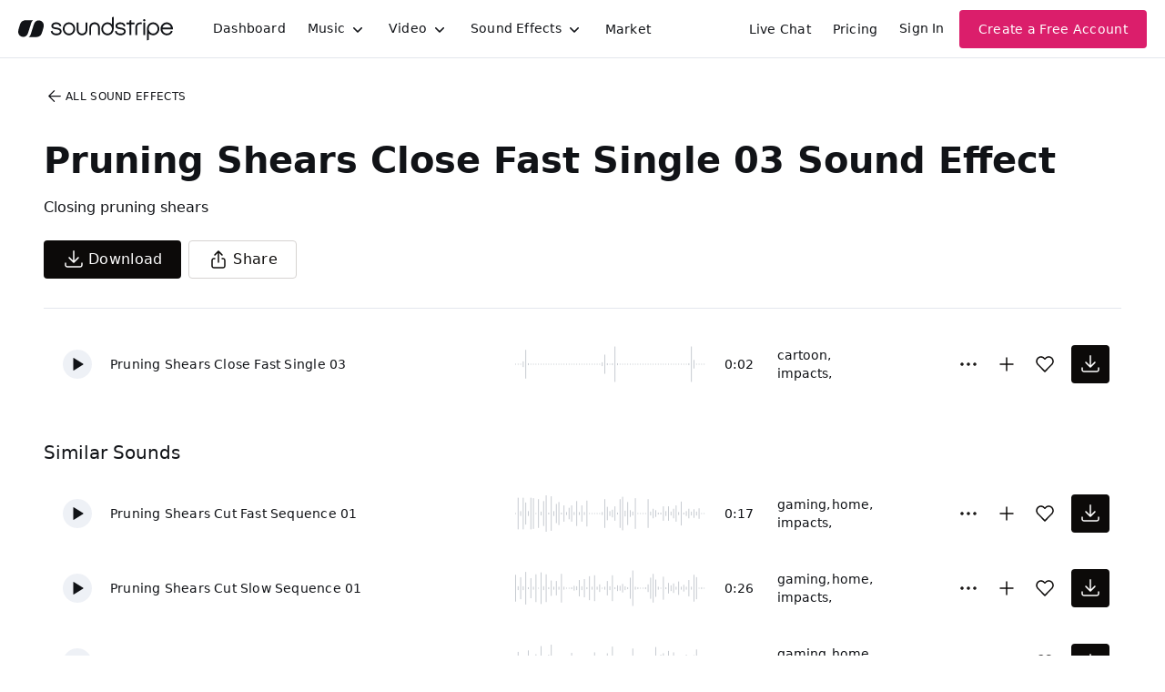

--- FILE ---
content_type: text/html
request_url: https://js.chargebee.com/assets/cbjs-2025.10.31-10.02/v2/master.html?site=soundstripe&env=production
body_size: -2385
content:
<!DOCTYPE html>
<html>
  <head>
    <meta charset="UTF-8">
    <title>Chargebee</title>
  <script nonce="KbPzC7QGcKOookzGtCfDxB6O" type="text/javascript" src="https://js.chargebee.com/assets/cbjs-2025.10.31-10.02/v2/master-4dc591c07f77641e97b9.js"></script><script nonce="KbPzC7QGcKOookzGtCfDxB6O">window._hp_csp_nonce = "KbPzC7QGcKOookzGtCfDxB6O"</script>
</head>
  <body>
  </body>
</html>

--- FILE ---
content_type: image/svg+xml
request_url: https://cdn.soundstripe.com/uploads/sound_effect/57645/waveform_base_FOLEY_GARDENING_Pruning_Shears_Cut_Fast_Sequence_02.svg?token=2076367329_358cdc5545017993e30d829e89c0ed89bbf92aed94954157a3e00223409f3dc4
body_size: 3258
content:
<svg xmlns="http://www.w3.org/2000/svg" xmlns:xlink="http://www.w3/org/1999/xlink" viewBox="0 0 225 38" preserveAspectRatio="none" width="100%" height="100%" fill="#C4C8CE"><g id="waveform-6852dadd-8336-4e49-a9ad-96d2a81e37f5"><rect x="0" y="17.0" width="1" height="4"/><rect x="3" y="7.5" width="1" height="23"/><rect x="6" y="18.0" width="1" height="2"/><rect x="9" y="14.5" width="1" height="9"/><rect x="12" y="17.0" width="1" height="4"/><rect x="15" y="6.0" width="1" height="26"/><rect x="18" y="14.5" width="1" height="9"/><rect x="21" y="15.5" width="1" height="7"/><rect x="24" y="10.0" width="1" height="18"/><rect x="27" y="15.5" width="1" height="7"/><rect x="30" y="1.5" width="1" height="35"/><rect x="33" y="11.5" width="1" height="15"/><rect x="36" y="15.0" width="1" height="8"/><rect x="39" y="10.5" width="1" height="17"/><rect x="42" y="0.0" width="1" height="38"/><rect x="45" y="15.5" width="1" height="7"/><rect x="48" y="13.5" width="1" height="11"/><rect x="51" y="13.5" width="1" height="11"/><rect x="54" y="14.5" width="1" height="9"/><rect x="57" y="14.0" width="1" height="10"/><rect x="60" y="15.5" width="1" height="7"/><rect x="63" y="13.0" width="1" height="12"/><rect x="66" y="8.5" width="1" height="21"/><rect x="69" y="15.0" width="1" height="8"/><rect x="72" y="12.0" width="1" height="14"/><rect x="75" y="18.0" width="1" height="2"/><rect x="78" y="18.5" width="1" height="1"/><rect x="81" y="18.5" width="1" height="1"/><rect x="84" y="18.5" width="1" height="1"/><rect x="87" y="18.5" width="1" height="1"/><rect x="90" y="18.5" width="1" height="1"/><rect x="93" y="8.0" width="1" height="22"/><rect x="96" y="15.0" width="1" height="8"/><rect x="99" y="11.5" width="1" height="15"/><rect x="102" y="12.5" width="1" height="13"/><rect x="105" y="14.5" width="1" height="9"/><rect x="108" y="9.0" width="1" height="20"/><rect x="111" y="14.5" width="1" height="9"/><rect x="114" y="2.0" width="1" height="34"/><rect x="117" y="16.0" width="1" height="6"/><rect x="120" y="15.0" width="1" height="8"/><rect x="123" y="16.0" width="1" height="6"/><rect x="126" y="15.5" width="1" height="7"/><rect x="129" y="15.5" width="1" height="7"/><rect x="132" y="15.5" width="1" height="7"/><rect x="135" y="14.0" width="1" height="10"/><rect x="138" y="4.0" width="1" height="30"/><rect x="141" y="15.5" width="1" height="7"/><rect x="144" y="14.0" width="1" height="10"/><rect x="147" y="17.5" width="1" height="3"/><rect x="150" y="18.5" width="1" height="1"/><rect x="153" y="18.5" width="1" height="1"/><rect x="156" y="18.5" width="1" height="1"/><rect x="159" y="18.5" width="1" height="1"/><rect x="162" y="18.5" width="1" height="1"/><rect x="165" y="2.5" width="1" height="33"/><rect x="168" y="13.5" width="1" height="11"/><rect x="171" y="10.5" width="1" height="17"/><rect x="174" y="9.0" width="1" height="20"/><rect x="177" y="15.0" width="1" height="8"/><rect x="180" y="6.5" width="1" height="25"/><rect x="183" y="16.0" width="1" height="6"/><rect x="186" y="8.0" width="1" height="22"/><rect x="189" y="13.0" width="1" height="12"/><rect x="192" y="16.0" width="1" height="6"/><rect x="195" y="16.0" width="1" height="6"/><rect x="198" y="17.0" width="1" height="4"/><rect x="201" y="10.5" width="1" height="17"/><rect x="204" y="11.5" width="1" height="15"/><rect x="207" y="16.0" width="1" height="6"/><rect x="210" y="11.0" width="1" height="16"/><rect x="213" y="5.0" width="1" height="28"/><rect x="216" y="16.0" width="1" height="6"/><rect x="219" y="18.5" width="1" height="1"/><rect x="222" y="18.5" width="1" height="1"/></g></svg>


--- FILE ---
content_type: image/svg+xml
request_url: https://cdn.soundstripe.com/uploads/sound_effect/57644/waveform_base_FOLEY_GARDENING_Pruning_Shears_Cut_Fast_Sequence_01.svg?token=2076367329_9e9e6a5c50427a8ecd09076705b6b3b41e31319fd8583398641d1f44277a96a3
body_size: 3188
content:
<svg xmlns="http://www.w3.org/2000/svg" xmlns:xlink="http://www.w3/org/1999/xlink" viewBox="0 0 225 38" preserveAspectRatio="none" width="100%" height="100%" fill="#C4C8CE"><g id="waveform-64ebeb5b-f197-43e5-ad4a-031bf06b80b5"><rect x="0" y="18.5" width="1" height="1"/><rect x="3" y="2.5" width="1" height="33"/><rect x="6" y="16.5" width="1" height="5"/><rect x="9" y="2.5" width="1" height="33"/><rect x="12" y="7.5" width="1" height="23"/><rect x="15" y="16.5" width="1" height="5"/><rect x="18" y="2.5" width="1" height="33"/><rect x="21" y="3.0" width="1" height="32"/><rect x="24" y="18.5" width="1" height="1"/><rect x="27" y="4.0" width="1" height="30"/><rect x="30" y="17.0" width="1" height="4"/><rect x="33" y="6.0" width="1" height="26"/><rect x="36" y="-0.5" width="1" height="39"/><rect x="39" y="18.0" width="1" height="2"/><rect x="42" y="1.0" width="1" height="36"/><rect x="45" y="16.5" width="1" height="5"/><rect x="48" y="9.0" width="1" height="20"/><rect x="51" y="7.0" width="1" height="24"/><rect x="54" y="18.0" width="1" height="2"/><rect x="57" y="10.5" width="1" height="17"/><rect x="60" y="17.5" width="1" height="3"/><rect x="63" y="13.0" width="1" height="12"/><rect x="66" y="10.5" width="1" height="17"/><rect x="69" y="17.5" width="1" height="3"/><rect x="72" y="6.0" width="1" height="26"/><rect x="75" y="17.5" width="1" height="3"/><rect x="78" y="10.5" width="1" height="17"/><rect x="81" y="17.5" width="1" height="3"/><rect x="84" y="5.5" width="1" height="27"/><rect x="87" y="18.5" width="1" height="1"/><rect x="90" y="18.5" width="1" height="1"/><rect x="93" y="18.5" width="1" height="1"/><rect x="96" y="18.5" width="1" height="1"/><rect x="99" y="18.5" width="1" height="1"/><rect x="102" y="17.5" width="1" height="3"/><rect x="105" y="4.0" width="1" height="30"/><rect x="108" y="12.0" width="1" height="14"/><rect x="111" y="16.5" width="1" height="5"/><rect x="114" y="15.0" width="1" height="8"/><rect x="117" y="11.5" width="1" height="15"/><rect x="120" y="18.0" width="1" height="2"/><rect x="123" y="4.0" width="1" height="30"/><rect x="126" y="1.5" width="1" height="35"/><rect x="129" y="16.0" width="1" height="6"/><rect x="132" y="7.0" width="1" height="24"/><rect x="135" y="15.5" width="1" height="7"/><rect x="138" y="17.0" width="1" height="4"/><rect x="141" y="3.0" width="1" height="32"/><rect x="144" y="18.5" width="1" height="1"/><rect x="147" y="18.5" width="1" height="1"/><rect x="150" y="18.5" width="1" height="1"/><rect x="153" y="18.5" width="1" height="1"/><rect x="156" y="4.0" width="1" height="30"/><rect x="159" y="17.0" width="1" height="4"/><rect x="162" y="14.0" width="1" height="10"/><rect x="165" y="15.5" width="1" height="7"/><rect x="168" y="18.0" width="1" height="2"/><rect x="171" y="18.0" width="1" height="2"/><rect x="174" y="11.5" width="1" height="15"/><rect x="177" y="16.5" width="1" height="5"/><rect x="180" y="11.5" width="1" height="15"/><rect x="183" y="17.0" width="1" height="4"/><rect x="186" y="14.0" width="1" height="10"/><rect x="189" y="10.5" width="1" height="17"/><rect x="192" y="17.5" width="1" height="3"/><rect x="195" y="6.5" width="1" height="25"/><rect x="198" y="18.0" width="1" height="2"/><rect x="201" y="16.5" width="1" height="5"/><rect x="204" y="14.0" width="1" height="10"/><rect x="207" y="17.0" width="1" height="4"/><rect x="210" y="14.5" width="1" height="9"/><rect x="213" y="17.0" width="1" height="4"/><rect x="216" y="13.5" width="1" height="11"/><rect x="219" y="18.5" width="1" height="1"/><rect x="222" y="18.5" width="1" height="1"/></g></svg>


--- FILE ---
content_type: image/svg+xml
request_url: https://cdn.soundstripe.com/uploads/sound_effect/57647/waveform_base_FOLEY_GARDENING_Pruning_Shears_Cut_Slow_Sequence_01.svg?token=2076367329_84e396e0dbebee9e15fa0ffdd91a60ba525e4d0a4f85ad7b06bd857e8e900111
body_size: 3146
content:
<svg xmlns="http://www.w3.org/2000/svg" xmlns:xlink="http://www.w3/org/1999/xlink" viewBox="0 0 225 38" preserveAspectRatio="none" width="100%" height="100%" fill="#C4C8CE"><g id="waveform-b0e65a46-e7bb-4d36-9312-857c7f8acdb3"><rect x="0" y="5.0" width="1" height="28"/><rect x="3" y="17.0" width="1" height="4"/><rect x="6" y="7.5" width="1" height="23"/><rect x="9" y="17.0" width="1" height="4"/><rect x="12" y="2.0" width="1" height="34"/><rect x="15" y="18.0" width="1" height="2"/><rect x="18" y="8.5" width="1" height="21"/><rect x="21" y="17.5" width="1" height="3"/><rect x="24" y="4.5" width="1" height="29"/><rect x="27" y="18.5" width="1" height="1"/><rect x="30" y="2.5" width="1" height="33"/><rect x="33" y="17.0" width="1" height="4"/><rect x="36" y="4.5" width="1" height="29"/><rect x="39" y="18.0" width="1" height="2"/><rect x="42" y="11.0" width="1" height="16"/><rect x="45" y="17.5" width="1" height="3"/><rect x="48" y="11.5" width="1" height="15"/><rect x="51" y="17.5" width="1" height="3"/><rect x="54" y="4.0" width="1" height="30"/><rect x="57" y="17.5" width="1" height="3"/><rect x="60" y="18.5" width="1" height="1"/><rect x="63" y="18.5" width="1" height="1"/><rect x="66" y="18.0" width="1" height="2"/><rect x="69" y="16.5" width="1" height="5"/><rect x="72" y="17.0" width="1" height="4"/><rect x="75" y="10.5" width="1" height="17"/><rect x="78" y="17.0" width="1" height="4"/><rect x="81" y="9.5" width="1" height="19"/><rect x="84" y="18.0" width="1" height="2"/><rect x="87" y="6.5" width="1" height="25"/><rect x="90" y="17.5" width="1" height="3"/><rect x="93" y="5.5" width="1" height="27"/><rect x="96" y="17.5" width="1" height="3"/><rect x="99" y="15.0" width="1" height="8"/><rect x="102" y="18.5" width="1" height="1"/><rect x="105" y="17.5" width="1" height="3"/><rect x="108" y="11.5" width="1" height="15"/><rect x="111" y="17.0" width="1" height="4"/><rect x="114" y="5.5" width="1" height="27"/><rect x="117" y="18.0" width="1" height="2"/><rect x="120" y="16.0" width="1" height="6"/><rect x="123" y="16.5" width="1" height="5"/><rect x="126" y="14.5" width="1" height="9"/><rect x="129" y="17.0" width="1" height="4"/><rect x="132" y="18.0" width="1" height="2"/><rect x="135" y="8.0" width="1" height="22"/><rect x="138" y="0.5" width="1" height="37"/><rect x="141" y="17.5" width="1" height="3"/><rect x="144" y="18.0" width="1" height="2"/><rect x="147" y="18.5" width="1" height="1"/><rect x="150" y="18.5" width="1" height="1"/><rect x="153" y="18.0" width="1" height="2"/><rect x="156" y="15.0" width="1" height="8"/><rect x="159" y="8.0" width="1" height="22"/><rect x="162" y="4.0" width="1" height="30"/><rect x="165" y="10.0" width="1" height="18"/><rect x="168" y="17.5" width="1" height="3"/><rect x="171" y="18.5" width="1" height="1"/><rect x="174" y="7.0" width="1" height="24"/><rect x="177" y="18.0" width="1" height="2"/><rect x="180" y="13.5" width="1" height="11"/><rect x="183" y="16.0" width="1" height="6"/><rect x="186" y="14.0" width="1" height="10"/><rect x="189" y="17.5" width="1" height="3"/><rect x="192" y="12.0" width="1" height="14"/><rect x="195" y="17.5" width="1" height="3"/><rect x="198" y="15.5" width="1" height="7"/><rect x="201" y="17.5" width="1" height="3"/><rect x="204" y="10.5" width="1" height="17"/><rect x="207" y="17.5" width="1" height="3"/><rect x="210" y="5.0" width="1" height="28"/><rect x="213" y="7.5" width="1" height="23"/><rect x="216" y="18.5" width="1" height="1"/><rect x="219" y="18.0" width="1" height="2"/><rect x="222" y="18.5" width="1" height="1"/></g></svg>


--- FILE ---
content_type: image/svg+xml
request_url: https://cdn.soundstripe.com/uploads/sound_effect/57646/waveform_base_FOLEY_GARDENING_Pruning_Shears_Cut_Fast_Sequence_03.svg?token=2076367329_4e4ab50caddaa7acc4c699dcfcb726805b307931d88d01b207485c5ba2f5ecda
body_size: 3239
content:
<svg xmlns="http://www.w3.org/2000/svg" xmlns:xlink="http://www.w3/org/1999/xlink" viewBox="0 0 225 38" preserveAspectRatio="none" width="100%" height="100%" fill="#C4C8CE"><g id="waveform-68f69f5b-e67f-488a-bef1-08ba2fde8a43"><rect x="0" y="13.0" width="1" height="12"/><rect x="3" y="15.0" width="1" height="8"/><rect x="6" y="2.5" width="1" height="33"/><rect x="9" y="14.0" width="1" height="10"/><rect x="12" y="12.5" width="1" height="13"/><rect x="15" y="10.0" width="1" height="18"/><rect x="18" y="4.0" width="1" height="30"/><rect x="21" y="14.5" width="1" height="9"/><rect x="24" y="11.5" width="1" height="15"/><rect x="27" y="17.0" width="1" height="4"/><rect x="30" y="10.5" width="1" height="17"/><rect x="33" y="14.5" width="1" height="9"/><rect x="36" y="10.5" width="1" height="17"/><rect x="39" y="15.0" width="1" height="8"/><rect x="42" y="12.0" width="1" height="14"/><rect x="45" y="4.5" width="1" height="29"/><rect x="48" y="4.5" width="1" height="29"/><rect x="51" y="17.5" width="1" height="3"/><rect x="54" y="13.0" width="1" height="12"/><rect x="57" y="13.0" width="1" height="12"/><rect x="60" y="7.0" width="1" height="24"/><rect x="63" y="13.0" width="1" height="12"/><rect x="66" y="18.5" width="1" height="1"/><rect x="69" y="18.5" width="1" height="1"/><rect x="72" y="18.5" width="1" height="1"/><rect x="75" y="18.5" width="1" height="1"/><rect x="78" y="18.5" width="1" height="1"/><rect x="81" y="15.5" width="1" height="7"/><rect x="84" y="12.5" width="1" height="13"/><rect x="87" y="11.5" width="1" height="15"/><rect x="90" y="9.0" width="1" height="20"/><rect x="93" y="13.5" width="1" height="11"/><rect x="96" y="12.5" width="1" height="13"/><rect x="99" y="7.5" width="1" height="23"/><rect x="102" y="13.0" width="1" height="12"/><rect x="105" y="11.0" width="1" height="16"/><rect x="108" y="4.5" width="1" height="29"/><rect x="111" y="13.0" width="1" height="12"/><rect x="114" y="4.0" width="1" height="30"/><rect x="117" y="12.0" width="1" height="14"/><rect x="120" y="10.0" width="1" height="18"/><rect x="123" y="14.5" width="1" height="9"/><rect x="126" y="0.0" width="1" height="38"/><rect x="129" y="18.0" width="1" height="2"/><rect x="132" y="18.5" width="1" height="1"/><rect x="135" y="18.5" width="1" height="1"/><rect x="138" y="18.5" width="1" height="1"/><rect x="141" y="18.5" width="1" height="1"/><rect x="144" y="18.5" width="1" height="1"/><rect x="147" y="7.0" width="1" height="24"/><rect x="150" y="13.5" width="1" height="11"/><rect x="153" y="2.5" width="1" height="33"/><rect x="156" y="17.5" width="1" height="3"/><rect x="159" y="10.5" width="1" height="17"/><rect x="162" y="17.5" width="1" height="3"/><rect x="165" y="9.0" width="1" height="20"/><rect x="168" y="17.5" width="1" height="3"/><rect x="171" y="14.5" width="1" height="9"/><rect x="174" y="15.5" width="1" height="7"/><rect x="177" y="12.0" width="1" height="14"/><rect x="180" y="12.5" width="1" height="13"/><rect x="183" y="16.0" width="1" height="6"/><rect x="186" y="4.0" width="1" height="30"/><rect x="189" y="17.5" width="1" height="3"/><rect x="192" y="2.5" width="1" height="33"/><rect x="195" y="17.0" width="1" height="4"/><rect x="198" y="17.5" width="1" height="3"/><rect x="201" y="11.0" width="1" height="16"/><rect x="204" y="16.5" width="1" height="5"/><rect x="207" y="11.5" width="1" height="15"/><rect x="210" y="15.5" width="1" height="7"/><rect x="213" y="6.0" width="1" height="26"/><rect x="216" y="16.0" width="1" height="6"/><rect x="219" y="18.5" width="1" height="1"/><rect x="222" y="18.5" width="1" height="1"/></g></svg>


--- FILE ---
content_type: image/svg+xml
request_url: https://cdn.soundstripe.com/uploads/sound_effect/57649/waveform_base_FOLEY_GARDENING_Pruning_Shears_Cut_Slow_Sequence_03.svg?token=2076367329_5d6668c22ee5dff0e85d993dfbf983577cb5d5321dd041e2a520a4a796178975
body_size: 3190
content:
<svg xmlns="http://www.w3.org/2000/svg" xmlns:xlink="http://www.w3/org/1999/xlink" viewBox="0 0 225 38" preserveAspectRatio="none" width="100%" height="100%" fill="#C4C8CE"><g id="waveform-e7b771af-052d-4753-9d35-6186b45d197d"><rect x="0" y="15.5" width="1" height="7"/><rect x="3" y="18.0" width="1" height="2"/><rect x="6" y="13.0" width="1" height="12"/><rect x="9" y="18.5" width="1" height="1"/><rect x="12" y="18.5" width="1" height="1"/><rect x="15" y="12.0" width="1" height="14"/><rect x="18" y="18.5" width="1" height="1"/><rect x="21" y="14.0" width="1" height="10"/><rect x="24" y="18.5" width="1" height="1"/><rect x="27" y="10.5" width="1" height="17"/><rect x="30" y="18.5" width="1" height="1"/><rect x="33" y="5.5" width="1" height="27"/><rect x="36" y="17.5" width="1" height="3"/><rect x="39" y="10.0" width="1" height="18"/><rect x="42" y="18.5" width="1" height="1"/><rect x="45" y="0.5" width="1" height="37"/><rect x="48" y="18.0" width="1" height="2"/><rect x="51" y="12.0" width="1" height="14"/><rect x="54" y="18.5" width="1" height="1"/><rect x="57" y="7.5" width="1" height="23"/><rect x="60" y="18.5" width="1" height="1"/><rect x="63" y="17.5" width="1" height="3"/><rect x="66" y="7.5" width="1" height="23"/><rect x="69" y="18.5" width="1" height="1"/><rect x="72" y="6.5" width="1" height="25"/><rect x="75" y="18.5" width="1" height="1"/><rect x="78" y="9.5" width="1" height="19"/><rect x="81" y="18.5" width="1" height="1"/><rect x="84" y="17.5" width="1" height="3"/><rect x="87" y="9.0" width="1" height="20"/><rect x="90" y="18.5" width="1" height="1"/><rect x="93" y="3.5" width="1" height="31"/><rect x="96" y="18.5" width="1" height="1"/><rect x="99" y="7.5" width="1" height="23"/><rect x="102" y="18.5" width="1" height="1"/><rect x="105" y="6.0" width="1" height="26"/><rect x="108" y="18.5" width="1" height="1"/><rect x="111" y="13.0" width="1" height="12"/><rect x="114" y="18.5" width="1" height="1"/><rect x="117" y="12.0" width="1" height="14"/><rect x="120" y="17.5" width="1" height="3"/><rect x="123" y="8.0" width="1" height="22"/><rect x="126" y="18.0" width="1" height="2"/><rect x="129" y="14.0" width="1" height="10"/><rect x="132" y="18.5" width="1" height="1"/><rect x="135" y="10.0" width="1" height="18"/><rect x="138" y="18.5" width="1" height="1"/><rect x="141" y="11.5" width="1" height="15"/><rect x="144" y="18.5" width="1" height="1"/><rect x="147" y="18.5" width="1" height="1"/><rect x="150" y="11.0" width="1" height="16"/><rect x="153" y="18.5" width="1" height="1"/><rect x="156" y="18.5" width="1" height="1"/><rect x="159" y="13.5" width="1" height="11"/><rect x="162" y="18.5" width="1" height="1"/><rect x="165" y="13.5" width="1" height="11"/><rect x="168" y="18.0" width="1" height="2"/><rect x="171" y="12.0" width="1" height="14"/><rect x="174" y="18.5" width="1" height="1"/><rect x="177" y="9.5" width="1" height="19"/><rect x="180" y="18.5" width="1" height="1"/><rect x="183" y="10.0" width="1" height="18"/><rect x="186" y="18.5" width="1" height="1"/><rect x="189" y="8.0" width="1" height="22"/><rect x="192" y="18.5" width="1" height="1"/><rect x="195" y="9.5" width="1" height="19"/><rect x="198" y="18.5" width="1" height="1"/><rect x="201" y="12.0" width="1" height="14"/><rect x="204" y="18.0" width="1" height="2"/><rect x="207" y="10.5" width="1" height="17"/><rect x="210" y="18.0" width="1" height="2"/><rect x="213" y="13.0" width="1" height="12"/><rect x="216" y="18.0" width="1" height="2"/><rect x="219" y="8.5" width="1" height="21"/><rect x="222" y="18.5" width="1" height="1"/></g></svg>
